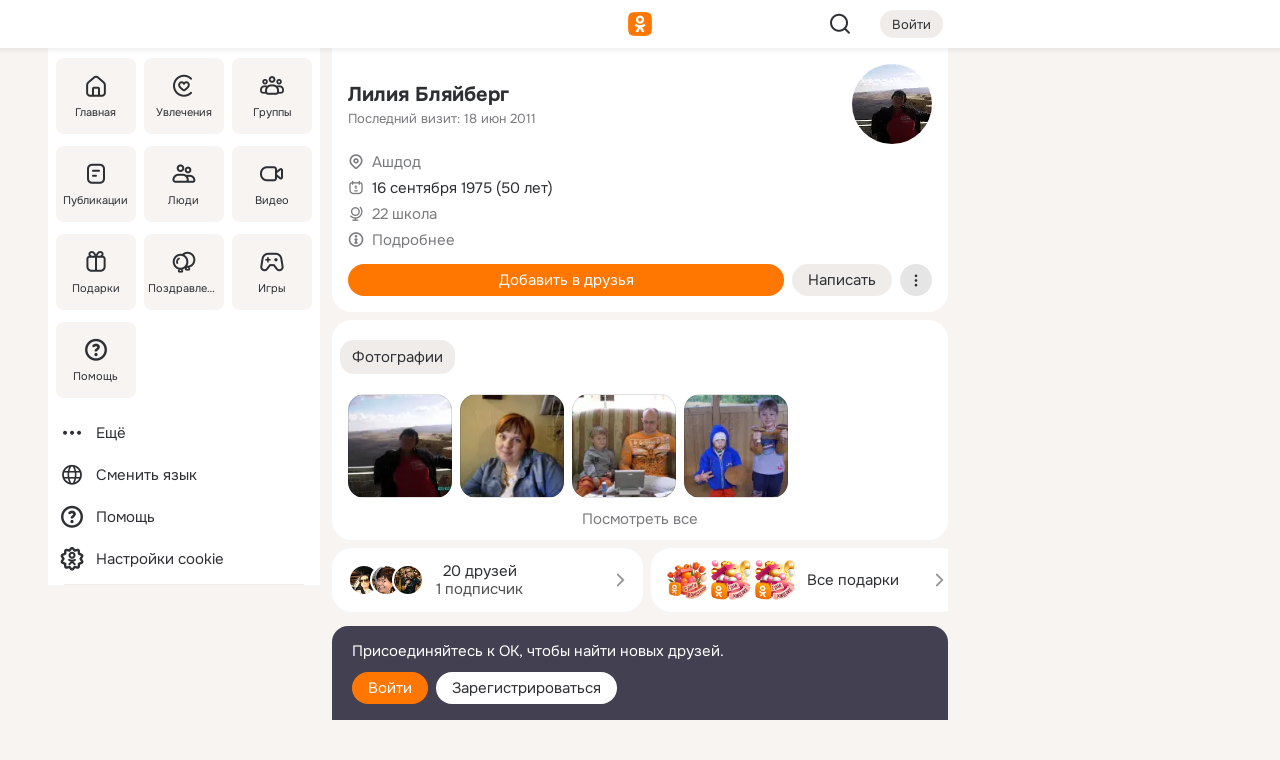

--- FILE ---
content_type: text/html;charset=UTF-8
request_url: https://m.ok.ru/profile/186132652
body_size: 19733
content:
<!DOCTYPE html><html class="v203 no-js st-friendMain sidebar-on ds-colors feed-redesign-2023 complaints-form-v3 vkui vkui--vkIdOk--light vkui-fixed-bg" id="root" lang="ru" data-view="doc" data-func="any"><head><title>Лилия Бляйберг | OK.RU</title>
<meta http-equiv="Content-Type" content="text/html; charset=UTF-8"/><meta name="referrer" content="strict-origin-when-cross-origin"></meta><meta name="title" content="Лилия Бляйберг | OK.RU"></meta><meta name="description" content="Лилия Бляйберг. 50 лет. Место проживания - Ашдод. Общайтесь в - Одноклассники."></meta><meta name="mobile-web-app-capable" content="yes"><link rel="alternate" type="application/atom+xml" href="https://m.ok.ru/atom-feed/hobby"><link rel="alternate" type="application/atom+xml" href="https://m.ok.ru/atom-feed/collection"><link rel="image_src" href="https://i.okcdn.ru/i?r=[base64]"></link><link rel="canonical" href="https://ok.ru/profile/186132652"></link><meta property="og:title" content="Лилия Бляйберг | OK.RU"><meta property="og:description" content="Лилия Бляйберг. 50 лет. Место проживания - Ашдод. Общайтесь в - Одноклассники."><meta property="og:url" content="https://m.ok.ru/profile/186132652"><meta property="og:image" content="https://i.okcdn.ru/i?r=[base64]"><meta property="og:image:url" content="http://i.okcdn.ru/i?r=[base64]"><meta property="og:image:secure_url" content="https://i.okcdn.ru/i?r=[base64]"><meta name="viewport" content="width=device-width,initial-scale=1,maximum-scale=4,interactive-widget=resizes-content" /><link rel="manifest" href="/mres/pwa/manifest.json" crossorigin="use-credentials"></link><script type="application/ld+json">{"@context":"https://schema.org","@graph":[{"@type":"BreadcrumbList","itemListElement":[{"position":1,"@type":"ListItem","item":{"@id":"https://m.ok.ru","name":"Главная"}},{"position":2,"@type":"ListItem","item":{"@id":"https://m.ok.ru/search/profiles","name":"Пользователи"}},{"position":3,"@type":"ListItem","item":{"@id":"https://m.ok.ru/profile/186132652","name":"Лилия Бляйберг"}}]},{"gender":"FEMALE","affiliation":{"@type":"Organization","name":"22 школа"},"@type":"Person","givenName":"Лилия","familyName":"Бляйберг","homeLocation":{"address":{"@type":"PostalAddress","addressLocality":"Ашдод"},"@type":"Place"},"birthDate":"1975.09.16"}]}</script><script>(function(win) {var doc = win.document,dt = '';dt = new Date();doc.cookie = 'TimezoneOffset=' + dt.getTimezoneOffset() + ';path=/';doc.cookie = 'ClientTimeDiff=' + (dt.getTime() - 1770131157309) + ';path=/';})(window);</script><script>(function(win, redirect) {if (win.top.location !== win.location) {win.top.location.href = redirect || win.location.href;}})(this, null);</script><link rel="preload" as="font" href="/mres/font/svg/common/svg-icons.woff?d12ffec1e0a4a01c9776cc90443a200a" crossorigin="anonymous"></link><link href="/mres/batch/js/reactaae1cd15/react-loader.js" rel="prefetch" as="style"></link><link href="/mres/batch/js/reactaae1cd15/vendors.js" rel="prefetch" as="style"></link><link href="/mres/batch/js/reactaae1cd15/core-client.js" rel="prefetch" as="style"></link><script src="/mres/batch/js/healthPage/accbaa14/xray.js"></script><script id="__xray-init__" type="text/javascript">xray.setConfig({
            defaultParams: {
                p: 'odnoklassniki-mobile',
            },
            xrayRadarUrl: 'https://xray.mail.ru'        });

        xray.send('pk-xray-ready');
        //# sourceURL=xray.init.js</script><script src="/mres/batch/js/healthPage/accbaa14/userKeeper.js"></script><script>this.okHead={"clipsFullscreen":{"enabled":true},"reactHydrationErrorComponentList":[],"beacon":"/dk;jsessionid=8212448bda5a28a15f05cde723f4b59d7f82d162fe5a250.5eaa8c7e?st.cmd=clientGenericStat&_prevCmd=friendMain&tkn=4279","debugConfig":["DEVMODE"],"scrollThrottle":200,"xtkn":"","consoleWrapper":true,"staticResourceUrl":"/","tracer":{"appToken":"kk9eFTATuCYmnYVJiGWydVMaLukFoKuW0p5Uue5AWa00","tracerVersion":"2.1.0","mobVersion":"1.1.203","mobVersionHashCode":1901620859,"appVersionPrefix":"prod","nonFatalErrors":["Permissions","check","failed","The","request","is","not","allowed","Fetch","aborted","can","be","found","here","AbortError","NotAllowedError","NotFoundError","error.network","Request","Failed","to","fetch","Load","load"]},"webVitals":{"clsReportsCapacity":3,"consoleLogsEnabled":false,"isAutotestMetaDataSupported":false,"isListenerEnabled":true,"inpReportsCapacity":5,"isConsoleClicksEnabled":false},"webApiUrlReplacements":{"m.ok":"ok","m2.ok":"ok","mobtg.ok":"wtuc.ok","m.bnnapp.com":"bnnapp.com"},"jsReliable":true}</script><script type="text/javascript">   (function(m,e,t,r,i,k,a){m[i]=m[i]||function(){(m[i].a=m[i].a||[]).push(arguments)};   m[i].l=1*new Date();k=e.createElement(t),a=e.getElementsByTagName(t)[0],k.async=1,k.src=r,a.parentNode.insertBefore(k,a)})   (window, document, "script", "https://mc.yandex.ru/metrika/tag.js", "ym");   ym(87663567, "init", {        clickmap:true,        trackLinks:true,        accurateTrackBounce:true   });</script><noscript><div><img src="https://mc.yandex.ru/watch/87663567" style="position:absolute; left:-9999px;" alt="" /></div></noscript><link rel="stylesheet" type="text/css" href="/mres/css/base-button-BPQMROgV.css" />
<link href="/mres/css/reset-CGlH4YYT.css" type="text/css" rel="stylesheet"/>
<link href="/mres/css/text-icon-DmvEZ7a1.css" type="text/css" rel="stylesheet"/>
<link href="/mres/css/mobile-main-CKFGGO9r.css" type="text/css" rel="stylesheet"/>
<link href="/mres/css/grids-DjQEmj9w.css" type="text/css" rel="stylesheet"/>
<link href="/mres/css/payment-DyVadPr8.css" type="text/css" rel="stylesheet"/>
<link href="/mres/css/ds-colors-Cyazo0Br.css" type="text/css" rel="stylesheet"/>
<link href="/mres/react/toast-manager_dcc20320.css" type="text/css" rel="stylesheet"/>
<link href="/mres/react/clips-fullscreen_fca0546d.css" type="text/css" rel="stylesheet"/><link rel="stylesheet" type="text/css" href="/mres/css/toolbar-CYlwmatI.css" /><link rel="stylesheet" type="text/css" href="/mres/css/sidebar-CdTqNZIH.css" /><link rel="stylesheet" type="text/css" href="/mres/css/hobby-BDN-3sXb.css" /><link rel="stylesheet" type="text/css" href="/mres/css/gift-card-nvj18xNA.css" /><link rel="stylesheet" type="text/css" href="/mres/css/invite-banner-CSY9zDhK.css" /><link rel="stylesheet" type="text/css" href="/mres/css/buttons-set-DEZnQMko.css" /><link rel="stylesheet" type="text/css" href="/mres/css/rtterms-banner-BSKVRrCX.css" /><link rel="stylesheet" type="text/css" href="/mres/css/reactions-panel-GCl0FsaS.css" /><link rel="stylesheet" type="text/css" href="/mres/css/input-text-DnkQboEs.css" /><link rel="stylesheet" type="text/css" href="/mres/css/field-elements-iB1Q1i-h.css" />
<link href="/mres/css/mobile-sm-BQE7t3eI.css" type="text/css" rel="stylesheet"/><link rel="shortcut icon" href="/favicon_32.ico" type="image/x-icon"></link><link sizes="16x16" rel="icon" href="/mres/img/s/ico-redesign/ok_logo_16.png" type="image/png"></link><link sizes="32x32" rel="icon" href="/mres/img/s/ico-redesign/ok_logo_32.png" type="image/png"></link><link sizes="42x42" rel="icon" href="/mres/img/s/ico-redesign/ok_logo_42.png" type="image/png"></link><link sizes="180x180" rel="apple-touch-icon" href="/mres/img/s/ico-redesign/ok_logo_180.png"></link><link size="192x192" rel="icon" href="//mres/img/browser-theme/oklogo.png"></link>

<style>




.donate-portlet_card-item_avatar .avatar_empty .fi:before {margin-left:0}
.and .donate-portlet_card-item_avatar .avatar_empty .fi:not(.__svg):before {margin-bottom:-.25em}
.o .toolbar_widgets-w {display: none}




@media (max-width: 479px) {
.daily-reward-portlet_ruby1_img {width: 41px !important}
.daily-reward-portlet_ruby2_img {width: 120px !important}
.daily-reward-portlet_star1_img {width: 40px !important}
.daily-reward-portlet_pipe1_img {width: 96px !important}
}

.game-frame_videoadv .app-video_mute_lk, .game-frame_videoadv .app-video_label {color: #ffffff}
.app-video video {
    position: relative !important;
}
.featured-app-banner {
    padding-bottom: 111.11%;
}

.app-video {
  height: 100%;
}
.app-video .video {
   width: 100%;
   height: auto;
   z-index: 10;
}

.game-frame_videoadv .app-video_mute {
  max-height: 18px;
  top: 12px;
  padding: 10px 12px 10px 16px;app-dating_header
  font-family: Roboto;
  font-style: normal;
  font-weight: 400;
  font-size: 14px;
  line-height: 18px;
}

.game-campaign_action-text {
  color: #C0C0C0 !important;
}

.game-campaign_action {
  background: rgba(46,47,51,0.878);
}

.game-campaign_action-close-icon {
  background-color: #fff
}

.app-video_label {
    display: none;
}

#game_adblock_item {
   box-shadow: unset !important;
}

.dark-theme .app-dating_header {
   background: #392C1D;
}

.dark-theme .app-dating_header-title {
   color: #FFF;
}

.dark-theme .app-dating_header-description {
   color: #C0C0C0;
}


.music_album_lst.__alone.__album-redesign .music_album_i{height:auto} .music_album_lst.__alone.__album-redesign .music_album_cnt{height:auto}

.friend-card_send-present-button-text{vertical-align:baseline;}


.topic-user-event_img-wrapper .topic-user-event_text-over-img{ font-size: 26px;}


.congrats-quiz_question_button {display:none;}
form .congrats-quiz_question_button {display:inline-block;}


.tabs.__sticky__jp0tq { top: 0px; z-index: 149; }


.gift-section.__easter-gifts-section:before{background-image:url(//i.okcdn.ru/i?r=ADFduA860z-u_sNvOqUG3iXGt7zq6qhKGdjmLyzqT-kkqHh6acO4zb9wjCXoquMmhNY);display:block;content:'';height:80px;background-size:auto 80px;background-position:center center;background-repeat:no-repeat;background-color:#0B7ADB;}
.gift-section.__easter-gifts-section .title{display:none}
.gift-section.__easter-gifts-section+.gifts_ul{background-color:#e4effa;}


.help-faq-payload-block img {width: 100%;}


.gift-section.__teacher-bg-promo .title {display:none;}
.gift-section.__teacher-bg-promo .gifts_ul .it {border:none;}
.gift-section.__teacher-bg-promo+.gifts_ul {padding:0 12px;background-color:rgba(255, 136, 0, 0.12);}
.gift-section.__teacher-bg-promo .l.gifts_ul.grid:last-child {margin-bottom:0;}
.gift-section.__teacher-bg-promo::before {content:'';display:block;background-image:url(https://i.okcdn.ru/i?r=ADFduA860z-u_sNvOqUG3iXGkfGOOSqvoR8erOT-lbj1E3h6acO4zb9wjCXoquMmhNY);background-size:cover;height:80px;background-position-x:center;background-color:#FF8800;background-repeat:no-repeat;}
@media (-webkit-min-device-pixel-ratio:1.5),(min-resolution:120dpi),(min-resolution:1.5dppx){.gift-section.__teacher-bg-promo::before {background-image:url(https://i.okcdn.ru/i?r=ADFduA860z-u_sNvOqUG3iXGjt9Fwc2LE0kTSU7FOYeEx3h6acO4zb9wjCXoquMmhNY);}}
@media (min-device-width: 375px){.gift-section.__teacher-bg-promo::before {background-size:contain;}}

.gift-card.__free-for-ad .gift-price_text,
.gift-card.__free-for-ad .gift-price_icon,
.gift-card.__free-for-ad-live .gift-price_text,
.gift-card.__free-for-ad-live .gift-price_icon {background-color: #e0f2ff !important;}


.dark-theme .search-additional-components,
.dark-theme .search.__rounded-field .query-completions.search-chips {border-bottom-color: #202020;}
.search.__rounded-field + #searchableListContent.__show-results .item.help-faq-subsection-item:first-child {border-top: none;}
#root .search.__rounded-field .input-text.__search.__voice-enabled .input-text_icons,
#root .search.__rounded-field .input-text.__search.__voice-enabled.__active .input-text_icons.__left {width: 36px;}
#root .search.__rounded-field .input-text.__search.__voice-enabled.__active .input-text_icons {width: 72px;}
#sidebar-userSettingsMain {z-index: 2;}
.and.hobby-show-landing .portal-container[data-logloc="hobbyShowLanding"] .vdo.tbcont, .ios.hobby-show-landing .portal-container[data-logloc="hobbyShowLanding"] .vdo.tbcont {background: url('https://st.okcdn.ru/static/pro3/1-0-104/_storage/i/landings/hobby_show_mob.jpg') no-repeat; background-size: cover;}
.desktop.hobby-show-landing .portal-container[data-logloc="hobbyShowLanding"] .vdo.tbcont {background: url('https://st.okcdn.ru/static/pro3/1-0-104/_storage/i/landings/hobby_show_desktop.jpg') no-repeat; background-size: cover;}
.hobby-show-landing .portal-container[data-logloc="hobbyShowLanding"] .vdo.thumb {opacity: 0;}
.n .wrapper.agreement,.n.guest .wrapper #head,.n.guest .wrapper #content,.n.guest .wrapper #footer {max-width:630px}
.block.__boxed.greeting-block {padding: 16px;}

.bottom-sheet-description_description-content.__expand {-webkit-line-clamp: 1000;}


#geo-page-main.viewport_content {overflow: visible}



.daily-photo-slider-card_media_holder .common-avatar.photo_img + .common-avatar.photo_img {display: none}


.feed-header-content_action-wrap {z-index: 9;}
.feed-header-content .feed-header-content_item .grp,
.feed-header-content .feed-header-content_item .usr { text-wrap: nowrap; }
.promo-avatar-content_header { width: auto; }

.feed-header-content_line.__owner .usr,
.feed-header-content_line.__owner .grp { display: inline-block; }
.feed-header-content_line .usr,
.feed-header-content_line .grp { display: inline; }



.dark-theme ul.hobby20_navigation.__collapsed.__wide.__multiline a:first-child .hobby20_navigation_content {
    color: #ffffff !important;
}



.ds-colors .np_photoBox_back {
	background-color: #000;
}

.ds-colors .widget-list_infos .ecnt {
    color: var(--color_main);
}

.music-track .music-track_artist {
    display: flex;
    align-items: center;
    flex-wrap: nowrap;
}

.guest .musc_controls.musc_info_wrapper {
    vertical-align: middle;
}

.guest .tracks_i {
    display: flex;
    align-items: center;
    flex-wrap: nowrap;
}

.music_album_explicit-label {
	margin-top: 0;
    color: var(--dynamic-text-and-icons-base-tertiary);
}


.np_photoBox.__redesign2023 .quick-photo-comment_container .widget-list_actions .widget-list_i .ic-react.ny2025-react + .widget_action.__active:not(.__super-react) {
    background-color: rgba(0,153,255, 0.12) !important;
}


</style>

<script>document.documentElement.className=(document.documentElement.className||'').replace(/(^|\s)no-js(?=$|\s)/g,'$1js')</script><script src="/mres/batch/js/head/f4d757e/head.js"></script><script src="/mres/default/js/jsChallengeBgReq.js" defer="true"></script><script src="/mres/default/js/web-vitals.js"></script><script>OK.launchServices('',[{"service":"deviceCaps","age":31536000},{"service":"doublePostPrevention","disableAfterSubmit":true,"postDelay":3000},{"targetBlankEnabled":true,"log":false,"service":"initClickPixels"}])</script><script src="/mres/default/js/tracerForHead-2.1.0.js" defer="true"></script><script src="https://top-fwz1.mail.ru/js/code.js" defer="true"></script><script src="https://privacy-cs.mail.ru/static/sync-loader.js" defer="true"></script><script type="text/javascript">window.inline_resources = {};
window.inline_resources.pts={};
window.inline_resources.pts['clips']={"cancel":"Отменить","clipUnavailable":"Упс, клип недоступен","$Hash$":"3845777514496","abortDislike":"Отменить поставленный дизлайк","clipUnavailableReasonDeletedOrHidden":"Возможно, клип удалён, или владелец скрыл его","subscribe":"Подписаться","loadError":"Не удалось загрузить клип","refresh":"Обновить","setDislikeOnClip":"Поставить дизлайк на клип","setLikeOnClip":"Поставить класс на клип","loadErrorSuggest":"Попробуйте обновить его","closeClipsLayer":"Закрыть клипы","clipReshared":"Вы поделились клипом в своём профиле","linkCopied":"Ссылка скопирована в буфер обмена","inOK":"в ОК","subscribed":"Вы подписались на автора","reshareNow":"Поделиться сейчас","report":"Пожаловаться","copyLiknk":"Копировать ссылку","disliked":"Похожие клипы будут показываться реже","clip":"Клип"};
</script>
</head><body class="desktop guest n noscroll search-in-discovery fixed-sidebar-view three-columns blocked-open-sidebar fixed round-avatars full-height two-columns-layout toolbar-fixed widget-redesign float-sidebar js-dialog-redesign mob-detect-on-web topic-link-redesign redesign-logo slider-to-collage feed-blocks-rounded input-fz-inc __profile-card"><div class="js-call" data-services="toastManager"></div><toast-manager data-css="toast-manager_dcc20320.css" server-rendering="true" data-bundle-name="toast-manager" data-attrs-types="{}" class="h-mod toast-manager js-call react-tag" data-module="react-loader" data-react="toast-manager_fb71c0f1.js" data-react-base-url="/mres/react/" data-view=" reactLoader"><template style="display:none"></template><div><section aria-label="Notifications alt+T" tabindex="-1" aria-live="polite" aria-relevant="additions text" aria-atomic="false"></section></div></toast-manager><noscript class="reset-js"><img height="1" width="1" src="/dk;jsessionid=8212448bda5a28a15f05cde723f4b59d7f82d162fe5a250.5eaa8c7e?st.cmd=resetJsKookies&amp;tkn=5922&amp;_prevCmd=friendMain" alt=""></noscript><script>var w=window,$pgx=w.pageCtx=w.pageCtx||{};$pgx.staticResourceUrl="/";OK.loader.alias({'common-js':'/mres/batch/js/common/bd7ed370/common.js'});OK.loader.use('common-js');</script><script>var _tmr = window._tmr || (window._tmr = []);_tmr.push({id: 1963260,type: "pageView",start: (new Date).getTime(),timespent: true});</script><script src="/mres/batch/js/healthPage/accbaa14/coreKeeper.js"></script><script id="__core-keeper-init__" type="text/javascript">window.coreKeeper && window.coreKeeper.init({
  timespent: {
    login: 0  }
});
//# sourceURL=core-keeper-init.js</script><div id="container"><div id="wrapper" class="wrapper guest portal "><div aria-hidden="true" class="error-notification-w"><div class="error-notification"><span class="fi ic-alert-circle-16 ic16"><span class="ic_tx error-notification_txt">Произошла проблема с интернетом</span></span></div></div><div class="toolbar-w"><nav aria-label="Тулбар" id="head" class="ntfb2 toolbar __three-col-toolbar"><div class="toolbar_actions-w toolbar_inner"><ul id="toolbar-actions" data-log-click="{&quot;stateParams&quot;:&quot;{\&quot;stateId\&quot;:\&quot;friendMain\&quot;,\&quot;st-prm_friendId\&quot;:\&quot;186132652\&quot;}&quot;,&quot;signInLayerContainer&quot;:&quot;anonym.toolbar&quot;,&quot;registrationContainer&quot;:&quot;anonym.home_login.friend&quot;}" class="toolbar_actions highlight-block-color-list"><li class="toolbar_actions-i"><div id="sidebar-opener" class="portal-sidebar-button" data-log-click="{&quot;target&quot;:&quot;menu&quot;}" data-func="openSidebar" title="Открыть боковое меню" aria-label="Открыть боковое меню"><img class="sidebar-menu-icon toolbar_actions-i_inner" src="/mres/img/t.gif" alt="" aria-hidden="true"></div></li><li class="toolbar_actions-i"><a id="lgo" data-log-click="[{&quot;target&quot;:&quot;anonym-logo_tap&quot;},{&quot;target&quot;:&quot;logo&quot;}]" class="portal-logo highlight-block-color js-href" data-href="/dk;jsessionid=8212448bda5a28a15f05cde723f4b59d7f82d162fe5a250.5eaa8c7e?bk=LoginForHref&amp;st.cmd=loginForHref&amp;st.redirect=%252Fprofile%252F186132652&amp;_prevCmd=friendMain&amp;tkn=3180&amp;spl=1&amp;spl=1" href="/"><img class="ticLgo tics portal-logo_img" src="/mres/img/t.gif" alt="" aria-hidden="true"><span class="logo_text __home">одноклассники</span></a></li><li class="toolbar_actions-i"><div class="base-button __plain   __modern __without-text __has-icon ic24 portal-search base-button __plain __modern __without-text __has-icon ic24 __margin" data-log-click="{&quot;searchLocation&quot;:&quot;ANON_GLOBAL_SEARCH&quot;,&quot;target&quot;:&quot;SEARCH_INPUT&quot;}"><a class="base-button_target" data-log-click="{&quot;target&quot;:&quot;search&quot;}" href="/dk;jsessionid=8212448bda5a28a15f05cde723f4b59d7f82d162fe5a250.5eaa8c7e?st.cmd=anonymUsersAllSearch&amp;tkn=9706&amp;_prevCmd=friendMain"></a><div class="base-button_bg"></div><div aria-hidden="true" class="base-button_content"><span class="fi ic-search-24 base-button_content_icon __empty ic24"></span></div></div><div class="portal-login-button"><div class="base-button __default __small __modern" data-log-click="{&quot;target&quot;:&quot;login&quot;}"><a class="base-button_target" id="head_login_btn" href="/dk;jsessionid=8212448bda5a28a15f05cde723f4b59d7f82d162fe5a250.5eaa8c7e?bk=LoginForHref&amp;st.cmd=loginForHref&amp;st.redirect=%252Fprofile%252F186132652&amp;_prevCmd=friendMain&amp;tkn=4263&amp;spl=1&amp;spl=1">Войти</a><div class="base-button_bg"></div><div aria-hidden="true" class="base-button_content"><div class="base-button_content_text">Войти</div></div></div></div></li></ul></div></nav><div id="toolbarProgress" class="toolbar-progress"></div></div><script>if((window.OK||(OK={})).initToolbar) OK.initToolbar(); else OK.isInitToolbarActive = true;</script><div class="two-columns-layout-content"><aside aria-labelledby="l-sidebar_header_title" data-log-click="{&quot;registrationContainer&quot;:&quot;anonymMenu&quot;}" data-state="-827334" id="the-sidebar" class="l-sidebar __column __fixed-view __full-device-height"><nav class="l-sidebar_cnt __guest"><div class="l-sidebar_header"><a role="button" data-func="toggleSidebar" title="Закрыть меню" class="l-sidebar_link l-sidebar_close highlight-block-color" aria-label="Закрыть меню"><span class="fi ic-close-24 __empty ic24"></span></a><div id="l-sidebar_header_title" class="l-sidebar_header_title">Меню</div><a class="l-sidebar_header_search l-sidebar_link highlight-block-color js-to-global-search" data-log-click="{&quot;searchLocation&quot;:&quot;ANON_GLOBAL_SEARCH&quot;,&quot;target&quot;:&quot;SEARCH_INPUT&quot;}" data-func="goToGlobalSearch" data-endpoint="/dk;jsessionid=8212448bda5a28a15f05cde723f4b59d7f82d162fe5a250.5eaa8c7e?st.cmd=anonymUsersAllSearch&amp;tkn=574&amp;_prevCmd=friendMain" title="Искать на сайте" aria-label="Искать на сайте"><span class="fi ic-search-24 __empty ic24"></span></a></div><ul class="l-sidebar_lst __grid __main"><li class="l-sidebar_top_i" id="sidebar-main"><a class="l-sidebar_link js-href" data-href="/cdk/st.cmd/main/st.mfi/186132652/_prevCmd/friendMain/tkn/225;jsessionid=8212448bda5a28a15f05cde723f4b59d7f82d162fe5a250.5eaa8c7e?spl=1&amp;_aid=leftMenuClick" data-log-click="{&quot;target&quot;:&quot;userMain&quot;}" href="/" aria-label="Главная"><div class="l-sidebar_grid-bg fi ic-home-24"><span aria-hidden="true" class="fi_tx">Главная</span></div></a></li><li class="l-sidebar_top_i" id="sidebar-hobby20"><a class="l-sidebar_link js-href" data-href="/hobby;jsessionid=8212448bda5a28a15f05cde723f4b59d7f82d162fe5a250.5eaa8c7e?_aid=leftMenuClick" data-log-click="{&quot;target&quot;:&quot;hobbies&quot;}" href="/hobby" aria-label="Увлечения"><div class="l-sidebar_grid-bg fi ic-hobbies-24"><span aria-hidden="true" class="fi_tx">Увлечения</span></div></a></li><li class="l-sidebar_top_i" id=""><a class="l-sidebar_link js-href" data-href="/groups/;jsessionid=8212448bda5a28a15f05cde723f4b59d7f82d162fe5a250.5eaa8c7e?spl=1" data-log-click="{&quot;target&quot;:&quot;userAltGroup&quot;}" href="/groups" aria-label="Группы"><div class="l-sidebar_grid-bg fi ic-users-3-24"><span aria-hidden="true" class="fi_tx">Группы</span></div></a></li><li class="l-sidebar_top_i" id=""><a class="l-sidebar_link js-href" data-href="/search/content/;jsessionid=8212448bda5a28a15f05cde723f4b59d7f82d162fe5a250.5eaa8c7e?spl=1" data-log-click="{&quot;target&quot;:&quot;contentSearch&quot;}" href="/search/content" aria-label="Публикации"><div class="l-sidebar_grid-bg fi ic-feed-24"><span aria-hidden="true" class="fi_tx">Публикации</span></div></a></li><li class="l-sidebar_top_i" id=""><a class="l-sidebar_link js-href" data-href="/search/profiles/;jsessionid=8212448bda5a28a15f05cde723f4b59d7f82d162fe5a250.5eaa8c7e?spl=1" data-log-click="{&quot;target&quot;:&quot;anonym.userSearch&quot;}" href="/search/profiles" aria-label="Люди"><div class="l-sidebar_grid-bg fi ic-users-24"><span aria-hidden="true" class="fi_tx">Люди</span></div></a></li><li class="l-sidebar_top_i" id="sidebar-userMovies"><a class="l-sidebar_link js-href" data-href="/dk;jsessionid=8212448bda5a28a15f05cde723f4b59d7f82d162fe5a250.5eaa8c7e?st.cmd=userMovies&amp;_prevCmd=friendMain&amp;tkn=7801&amp;spl=1&amp;_aid=leftMenuClick" data-log-click="{&quot;target&quot;:&quot;video&quot;}" href="/video" aria-label="Видео"><div class="l-sidebar_grid-bg fi ic-videocam-24"><span aria-hidden="true" class="fi_tx">Видео</span></div></a></li><li class="l-sidebar_top_i" id=""><a class="l-sidebar_link js-href" data-href="/gifts/;jsessionid=8212448bda5a28a15f05cde723f4b59d7f82d162fe5a250.5eaa8c7e?spl=1" data-log-click="{&quot;target&quot;:&quot;giftsFront&quot;}" href="/gifts" aria-label="Подарки"><div class="l-sidebar_grid-bg fi ic-gift-24"><span aria-hidden="true" class="fi_tx">Подарки</span></div></a></li><li class="l-sidebar_top_i" id=""><a class="l-sidebar_link js-href" data-href="/pozdravleniya;jsessionid=8212448bda5a28a15f05cde723f4b59d7f82d162fe5a250.5eaa8c7e" data-log-click="{&quot;target&quot;:&quot;congrats&quot;}" href="/pozdravleniya" aria-label="Поздравления"><div class="l-sidebar_grid-bg fi ic-balloons-24"><span aria-hidden="true" class="fi_tx">Поздравления</span></div></a></li><li class="l-sidebar_top_i" id=""><a class="l-sidebar_link js-href" data-href="/games/;jsessionid=8212448bda5a28a15f05cde723f4b59d7f82d162fe5a250.5eaa8c7e?spl=1" data-log-click="{&quot;target&quot;:&quot;appsShowcaseHD&quot;}" href="/games" aria-label="Игры"><div class="l-sidebar_grid-bg fi ic-games-24"><span aria-hidden="true" class="fi_tx">Игры</span></div></a></li><li class="l-sidebar_top_i" id=""><a class="l-sidebar_link js-href" data-href="/help/;jsessionid=8212448bda5a28a15f05cde723f4b59d7f82d162fe5a250.5eaa8c7e?spl=1" data-log-click="{&quot;target&quot;:&quot;help&quot;}" href="/help" aria-label="Помощь"><div class="l-sidebar_grid-bg fi ic-help-circle-16"><span aria-hidden="true" class="fi_tx">Помощь</span></div></a></li></ul><ul class="l-sidebar_lst __flat __secondary __bottom highlight-block-color-list"><li class="l-sidebar_i" id="sidebar-moreOKSocialsLinks"><a class="l-sidebar_link fi ic-more-24" href="/dk;jsessionid=8212448bda5a28a15f05cde723f4b59d7f82d162fe5a250.5eaa8c7e?st.cmd=moreOKSocialsLinks&amp;_prevCmd=friendMain&amp;tkn=1402&amp;spl=1&amp;_aid=leftMenuClick" aria-label="Ещё"><span aria-hidden="true" class="fi_tx">Ещё</span></a></li><li class="l-sidebar_i" id=""><a class="l-sidebar_link fi ic-web-24" href="/dk;jsessionid=8212448bda5a28a15f05cde723f4b59d7f82d162fe5a250.5eaa8c7e?st.cmd=langSelector&amp;spl=1" aria-label="Сменить язык"><span aria-hidden="true" class="fi_tx">Сменить язык</span></a></li><li class="l-sidebar_i" id=""><a class="l-sidebar_link fi ic-help-circle-16 js-href" data-href="/help/;jsessionid=8212448bda5a28a15f05cde723f4b59d7f82d162fe5a250.5eaa8c7e?spl=1" href="/help" aria-label="Помощь"><span aria-hidden="true" class="fi_tx">Помощь</span></a></li><li class="l-sidebar_i" id="sidebar-userSettingsCookiePolicy"><a class="l-sidebar_link fi ic-ok-star-16" href="/dk;jsessionid=8212448bda5a28a15f05cde723f4b59d7f82d162fe5a250.5eaa8c7e?st.cmd=userSettingsCookiePolicy&amp;st.rtu=%2Fdk%3Bjsessionid%3D8212448bda5a28a15f05cde723f4b59d7f82d162fe5a250.5eaa8c7e%3Fst.cmd%3DfriendMain%26st.friendId%3D186132652%26st.frwd%3Doff%26st.page%3D1%26_prevCmd%3DfriendMain%26tkn%3D3780&amp;st.src=userMain&amp;_prevCmd=friendMain&amp;tkn=7043&amp;spl=1&amp;_aid=leftMenuClick" aria-label="Настройки cookie "><span aria-hidden="true" class="fi_tx">Настройки cookie </span></a></li></ul></nav></aside><script>OK.initializeSidebar({"isFixedView":true,"isAnimateEnabled":true,"isSwipeEnabled":false});</script><div id="promoBanner"></div><div id="boxPage" data-logloc="friendMain" class="portal-container"><div id="content"><div data-log-click="{&quot;target&quot;:&quot;anonym-profile-v3&quot;}" class="profile-page js-profile-page"><div class="profile-wrapper"><div class="profile-card"><div class="profile-card_main-content"><div class="profile-card_main-content_tx"><span class="icons-set  "><span class="ic-set_tx "><h1 class="name-header-markup"><a class="" itemprop="name" href="/dk;jsessionid=8212448bda5a28a15f05cde723f4b59d7f82d162fe5a250.5eaa8c7e?st.cmd=friendInfo&amp;st.friendId=186132652&amp;_prevCmd=friendMain&amp;tkn=3112">Лилия Бляйберг</a></h1></span><span class="user-profile-badges"></span></span><h2 class="profile-card_main-content_last-activity"><span class="profile-card_info-tx_about_descr">Последний визит: 18 июн 2011</span></h2></div><div class="sz80 common-avatar __compact-ol profile-card_main-content_avatar" data-log-click="{&quot;target&quot;:&quot;avatar&quot;}"><a class="u-ava sz80 " href="/dk;jsessionid=8212448bda5a28a15f05cde723f4b59d7f82d162fe5a250.5eaa8c7e?st.cmd=friendPhoto&amp;st.nav=off&amp;st.friendId=186132652&amp;st.rUrl=%2Fdk%3Bjsessionid%3D8212448bda5a28a15f05cde723f4b59d7f82d162fe5a250.5eaa8c7e%3Fst.cmd%3DfriendMain%26amp%3Bst.friendId%3D186132652%26amp%3Bst.frwd%3Doff%26amp%3Bst.page%3D1%26amp%3B_prevCmd%3DfriendMain%26amp%3Btkn%3D8263&amp;st.phoId=201442230956&amp;_prevCmd=friendMain&amp;tkn=7052"><img class="u-ava_img sz80 " src="https://i.okcdn.ru/i?r=[base64]" alt="" itemprop="image"></a></div></div><ul class="profile-card_info"><li class="profile-card_info_item"><span class="fi ic-location-16 ic16"><span class="ic_tx" data-log-click="{&quot;target&quot;:&quot;info_location&quot;}"><a href="/dk;jsessionid=8212448bda5a28a15f05cde723f4b59d7f82d162fe5a250.5eaa8c7e?st.cmd=usersOnline&amp;st.city=%D0%90%D1%88%D0%B4%D0%BE%D0%B4&amp;st.ageFrom=14&amp;st.genders=2&amp;st.ageTo=90&amp;_prevCmd=friendMain&amp;tkn=4481" class="profile-card_info_item_tx">Ашдод</a></span></span></li><li class="profile-card_info_item"><span class="fi ic-calendar-24 ic16"><span class="ic_tx">16 сентября 1975 (50 лет)</span></span></li><li class="profile-card_info_item"><span class="fi ic-globe-16 ic16"><span class="ic_tx" data-log-click="{&quot;target&quot;:&quot;info_community&quot;}"><a href="/dk;jsessionid=8212448bda5a28a15f05cde723f4b59d7f82d162fe5a250.5eaa8c7e?st.cmd=communityMain&amp;st.groupId=6120588302&amp;_prevCmd=friendMain&amp;tkn=267&amp;_aid=nfrProfCommun" class="profile-card_info_item_tx">22 школа</a></span></span></li><li class="profile-card_info_item"><span class="fi ic-info-circle-16 ic16"><span class="ic_tx" data-log-click="{&quot;target&quot;:&quot;info_more&quot;}"><button data-href="/dk;jsessionid=8212448bda5a28a15f05cde723f4b59d7f82d162fe5a250.5eaa8c7e?st.cmd=friendInfo&amp;st.friendId=186132652&amp;_prevCmd=friendMain&amp;tkn=7203&amp;_aid=nfrProfMore" class="profile-card_info_item_tx action-button __inline" type="button">Подробнее</button></span></span></li></ul><div class="profile-card_buttons"><div class="base-button __accept   __modern profile-card_buttons_item __full-width"><input class="base-button_target action-base-button" data-log-click="{&quot;target&quot;:&quot;join&quot;}" data-href="/dk;jsessionid=8212448bda5a28a15f05cde723f4b59d7f82d162fe5a250.5eaa8c7e?bk=LoginForHref&amp;st.cmd=loginForHref&amp;st.redirect=%252Fdk%253Bjsessionid%253D8212448bda5a28a15f05cde723f4b59d7f82d162fe5a250.5eaa8c7e%253Fst.cmd%253DfriendMain%2526st.friendId%253D186132652%2526_prevCmd%253DfriendMain%2526tkn%253D282&amp;_prevCmd=friendMain&amp;tkn=4267" value="Добавить в друзья" type="button"><div class="base-button_bg"></div><div aria-hidden="true" class="base-button_content"><div class="base-button_content_text">Добавить в друзья</div></div></div><div class="base-button __default   __modern profile-card_buttons_item"><input class="base-button_target action-base-button" data-log-click="{&quot;target&quot;:&quot;send_message&quot;}" data-href="/dk;jsessionid=8212448bda5a28a15f05cde723f4b59d7f82d162fe5a250.5eaa8c7e?st.cmd=userChat&amp;st.convId=PRIVATE_186132652&amp;st.grp=off&amp;st.edit=off&amp;st.rpl=off&amp;_prevCmd=friendMain&amp;tkn=4869&amp;_aid=profMsg#lst" value="Написать" type="button"><div class="base-button_bg"></div><div aria-hidden="true" class="base-button_content"><div class="base-button_content_text">Написать</div></div></div><button data-func="showBottomMenu" class="profile-card_buttons_item __more" data-bmenu-title="Лилия Бляйберг" data-bmenu-json="{&quot;items&quot;:[{&quot;iconClass&quot;:&quot;fi ic-gift-24&quot;,&quot;href&quot;:&quot;/dk;jsessionid=8212448bda5a28a15f05cde723f4b59d7f82d162fe5a250.5eaa8c7e?st.cmd=selectPresent\u0026amp;st.or=f9LHodD0cOIfe1Imknf-1L-yTlkVhfC4uFkcjRYFRxADaZGgjgBsBL7-j1miZdQZLm_iMDFsE7QlHQ\u0026amp;st.friendId=186132652\u0026amp;_prevCmd=friendMain\u0026amp;tkn=9127\u0026amp;_aid=profGift&quot;,&quot;text&quot;:&quot;Сделать подарок&quot;,&quot;logTarget&quot;:&quot;send_present&quot;,&quot;isButton&quot;:true},{&quot;iconClass&quot;:&quot;fi ic-follow-16&quot;,&quot;href&quot;:&quot;/dk;jsessionid=8212448bda5a28a15f05cde723f4b59d7f82d162fe5a250.5eaa8c7e?st.cmd=friendSubscriptions\u0026amp;st.rtu=%2Fdk%3Bjsessionid%3D8212448bda5a28a15f05cde723f4b59d7f82d162fe5a250.5eaa8c7e%3Fst.cmd%3DfriendMain%26st.friendId%3D186132652%26st.frwd%3Doff%26st.page%3D1%26_prevCmd%3DfriendMain%26tkn%3D5519\u0026amp;st.friendId=186132652\u0026amp;_prevCmd=friendMain\u0026amp;tkn=5389#js-dlg&quot;,&quot;text&quot;:&quot;Настройки подписки&quot;,&quot;logTarget&quot;:&quot;manage_subscriptions&quot;,&quot;isButton&quot;:true},{&quot;iconClass&quot;:&quot;fi ic-phone-24&quot;,&quot;href&quot;:&quot;/dk;jsessionid=8212448bda5a28a15f05cde723f4b59d7f82d162fe5a250.5eaa8c7e?st.cmd=friendCallOkLink\u0026amp;st.rtu=%2Fdk%3Bjsessionid%3D8212448bda5a28a15f05cde723f4b59d7f82d162fe5a250.5eaa8c7e%3Fst.cmd%3DfriendMain%26st.friendId%3D186132652%26st.frwd%3Doff%26st.page%3D1%26_prevCmd%3DfriendMain%26tkn%3D6484\u0026amp;st.friendId=186132652\u0026amp;_prevCmd=friendMain\u0026amp;tkn=9126#js-dlg&quot;,&quot;text&quot;:&quot;Позвонить&quot;,&quot;logTarget&quot;:&quot;call&quot;,&quot;isButton&quot;:true},{&quot;iconClass&quot;:&quot;fi ic-users-3-24&quot;,&quot;href&quot;:&quot;/dk;jsessionid=8212448bda5a28a15f05cde723f4b59d7f82d162fe5a250.5eaa8c7e?st.cmd=altGroupSelectGroupToAdd\u0026amp;st.friendId=186132652\u0026amp;st.frwd=off\u0026amp;st.page=1\u0026amp;_prevCmd=friendMain\u0026amp;tkn=3394&quot;,&quot;text&quot;:&quot;Пригласить в группу&quot;,&quot;logTarget&quot;:&quot;add_to_group&quot;,&quot;isButton&quot;:true},{&quot;iconClass&quot;:&quot;fi ic-info-circle-24&quot;,&quot;href&quot;:&quot;/dk;jsessionid=8212448bda5a28a15f05cde723f4b59d7f82d162fe5a250.5eaa8c7e?st.cmd=friendComplain\u0026amp;st.friendId=186132652\u0026amp;st.frwd=off\u0026amp;st.page=1\u0026amp;_prevCmd=friendMain\u0026amp;tkn=9209#js-dlg&quot;,&quot;text&quot;:&quot;Пожаловаться&quot;,&quot;logTarget&quot;:&quot;complain&quot;,&quot;isButton&quot;:true},{&quot;iconClass&quot;:&quot;fi ic-block-24&quot;,&quot;href&quot;:&quot;/dk;jsessionid=8212448bda5a28a15f05cde723f4b59d7f82d162fe5a250.5eaa8c7e?st.cmd=friendBlockUserV2\u0026amp;st.bloc=PROFILE\u0026amp;st.rtu=%2Fdk%3Bjsessionid%3D8212448bda5a28a15f05cde723f4b59d7f82d162fe5a250.5eaa8c7e%3Fst.cmd%3DfriendMain%26st.friendId%3D186132652%26st.frwd%3Doff%26st.page%3D1%26_prevCmd%3DfriendMain%26tkn%3D9215\u0026amp;st.bId=186132652\u0026amp;_prevCmd=friendMain\u0026amp;tkn=7107&quot;,&quot;text&quot;:&quot;Заблокировать&quot;,&quot;logTarget&quot;:&quot;block&quot;,&quot;isButton&quot;:true}]}"><span class="fi ic-more-vertical-24 __empty ic16"></span></button></div></div></div><div class="friend-profile-content-block js-profile-content __photos"><nav class="tabs  __borderless __secondary-mode __adaptive" id="filter-261644178" data-view="friendContentBlock" role="navigation"><ul class="tabs_list js-call" data-view=""><li class="tabs_item __active" data-func="updateContent" data-tab-type="PHOTOS" data-login-url="/dk;jsessionid=8212448bda5a28a15f05cde723f4b59d7f82d162fe5a250.5eaa8c7e?bk=LoginForHref&amp;st.cmd=loginForHref&amp;st.redirect=%252Fdk%253Bjsessionid%253D8212448bda5a28a15f05cde723f4b59d7f82d162fe5a250.5eaa8c7e%253Fst.cmd%253DfriendAllPhotos%2526st.friendId%253D186132652%2526_prevCmd%253DfriendMain%2526tkn%253D9961&amp;_prevCmd=friendMain&amp;tkn=2655" data-log-click="{&quot;target&quot;:&quot;to_photos&quot;}"><a class="tabs_action ai aslnk" role="button" tabindex="0"><span class="tabs_action-title">Фотографии</span><span class="fi ic-done-16 tabs_popup-arrow hidden __empty ic16"></span><span class="fi ic-down-12 tabs_arrow hidden __empty ic12"></span></a></li></ul></nav><div class="friend-profile-content __photos"><div class="profile-content-wrapper"><a data-log-click="{&quot;target&quot;:&quot;photo&quot;}" style="background-image: url(https://i.okcdn.ru/i?r=[base64])" href="/dk;jsessionid=8212448bda5a28a15f05cde723f4b59d7f82d162fe5a250.5eaa8c7e?st.cmd=friendStreamPhoto&amp;st.soid=186132652&amp;st.friendId=186132652&amp;st.rUrl=%2Fdk%3Bjsessionid%3D8212448bda5a28a15f05cde723f4b59d7f82d162fe5a250.5eaa8c7e%3Fst.cmd%3DfriendMain%26amp%3Bst.friendId%3D186132652%26amp%3Bst.frwd%3Doff%26amp%3Bst.page%3D1%26amp%3B_prevCmd%3DfriendMain%26amp%3Btkn%3D6594&amp;st.phoId=201442230956&amp;_prevCmd=friendMain&amp;tkn=8244" class="profile-content-wrapper-item"></a><a data-log-click="{&quot;target&quot;:&quot;photo&quot;}" style="background-image: url(https://i.okcdn.ru/i?r=[base64])" href="/dk;jsessionid=8212448bda5a28a15f05cde723f4b59d7f82d162fe5a250.5eaa8c7e?st.cmd=friendStreamPhoto&amp;st.soid=186132652&amp;st.friendId=186132652&amp;st.rUrl=%2Fdk%3Bjsessionid%3D8212448bda5a28a15f05cde723f4b59d7f82d162fe5a250.5eaa8c7e%3Fst.cmd%3DfriendMain%26amp%3Bst.friendId%3D186132652%26amp%3Bst.frwd%3Doff%26amp%3Bst.page%3D1%26amp%3B_prevCmd%3DfriendMain%26amp%3Btkn%3D7446&amp;st.phoId=162319933356&amp;_prevCmd=friendMain&amp;tkn=7760" class="profile-content-wrapper-item"></a><a data-log-click="{&quot;target&quot;:&quot;photo&quot;}" style="background-image: url(https://i.okcdn.ru/i?r=[base64])" href="/dk;jsessionid=8212448bda5a28a15f05cde723f4b59d7f82d162fe5a250.5eaa8c7e?st.cmd=friendStreamPhoto&amp;st.soid=186132652&amp;st.friendId=186132652&amp;st.rUrl=%2Fdk%3Bjsessionid%3D8212448bda5a28a15f05cde723f4b59d7f82d162fe5a250.5eaa8c7e%3Fst.cmd%3DfriendMain%26amp%3Bst.friendId%3D186132652%26amp%3Bst.frwd%3Doff%26amp%3Bst.page%3D1%26amp%3B_prevCmd%3DfriendMain%26amp%3Btkn%3D2405&amp;st.phoId=84917774252&amp;_prevCmd=friendMain&amp;tkn=6890" class="profile-content-wrapper-item"></a><a data-log-click="{&quot;target&quot;:&quot;photo&quot;}" style="background-image: url(https://i.okcdn.ru/i?r=[base64])" href="/dk;jsessionid=8212448bda5a28a15f05cde723f4b59d7f82d162fe5a250.5eaa8c7e?st.cmd=friendStreamPhoto&amp;st.soid=186132652&amp;st.friendId=186132652&amp;st.rUrl=%2Fdk%3Bjsessionid%3D8212448bda5a28a15f05cde723f4b59d7f82d162fe5a250.5eaa8c7e%3Fst.cmd%3DfriendMain%26amp%3Bst.friendId%3D186132652%26amp%3Bst.frwd%3Doff%26amp%3Bst.page%3D1%26amp%3B_prevCmd%3DfriendMain%26amp%3Btkn%3D962&amp;st.phoId=76338351276&amp;_prevCmd=friendMain&amp;tkn=7828" class="profile-content-wrapper-item"></a></div></div><div data-log-click="{&quot;target&quot;:&quot;all_photo&quot;}" class="js-profile-content-button"><button type="button" data-href="/dk;jsessionid=8212448bda5a28a15f05cde723f4b59d7f82d162fe5a250.5eaa8c7e?bk=LoginForHref&amp;st.cmd=loginForHref&amp;st.redirect=%252Fdk%253Bjsessionid%253D8212448bda5a28a15f05cde723f4b59d7f82d162fe5a250.5eaa8c7e%253Fst.cmd%253DfriendAllPhotos%2526st.friendId%253D186132652%2526_prevCmd%253DfriendMain%2526tkn%253D2715&amp;_prevCmd=friendMain&amp;tkn=5039" class="link __block-link js-auth-link __full-width -g-align-center action-button">Посмотреть все</button></div></div><div class="profile-info-block"><button type="button" data-href="/dk;jsessionid=8212448bda5a28a15f05cde723f4b59d7f82d162fe5a250.5eaa8c7e?st.cmd=friendFriends&amp;st.friendId=186132652&amp;_prevCmd=friendMain&amp;tkn=522" class="profile-info-block-item action-button"><div data-log-click="{&quot;target&quot;:&quot;to_friends&quot;}" class="label-card"><div class="label-card_images"><div class="inline-images"><div class="inline-images_item" style="background-image: url(https://i.okcdn.ru/i?r=[base64]);"></div><div class="inline-images_item" style="background-image: url(https://i.okcdn.ru/i?r=[base64]);"></div><div class="inline-images_item" style="background-image: url(https://i.okcdn.ru/i?r=[base64]);"></div></div></div><div class="label-card_text"><span class="label-card_main-text">20 друзей</span><span class="label-card_subtext">1 подписчик</span></div><div class="label-card-images_icon"></div></div></button><button type="button" data-href="/dk;jsessionid=8212448bda5a28a15f05cde723f4b59d7f82d162fe5a250.5eaa8c7e?bk=LoginForHref&amp;st.cmd=loginForHref&amp;st.redirect=%252Fdk%253Bjsessionid%253D8212448bda5a28a15f05cde723f4b59d7f82d162fe5a250.5eaa8c7e%253Fst.cmd%253DfriendPresents%2526st.friendId%253D186132652%2526_prevCmd%253DfriendMain%2526tkn%253D1620&amp;_prevCmd=friendMain&amp;tkn=8498" class="profile-info-block-item action-button"><div data-log-click="{&quot;target&quot;:&quot;all_presents&quot;}" class="label-card"><div class="label-card_images"><div class="inline-images"><div class="gift-card __profile __ru __fixed-size __refactoring" aria-label="Подарок"><div class="gift" style="background-image: url(https://i.okcdn.ru/getGift?photoId=955983353473&amp;type=4); "></div></div><div class="gift-card __profile __ru __fixed-size __refactoring" aria-label="Подарок"><div class="gift" style="background-image: url(https://i.okcdn.ru/getGift?photoId=933132213633&amp;type=4); "></div></div><div class="gift-card __profile __ru __fixed-size __refactoring" aria-label="Подарок"><div class="gift" style="background-image: url(https://i.okcdn.ru/getGift?photoId=933132213633&amp;type=4); "></div></div></div></div><div class="label-card_text"><span class="label-card_main-text">Все подарки</span></div><div class="label-card-images_icon"></div></div></button><button type="button" data-href="/dk;jsessionid=8212448bda5a28a15f05cde723f4b59d7f82d162fe5a250.5eaa8c7e?st.cmd=friendAltGroups&amp;st.friendId=186132652&amp;_prevCmd=friendMain&amp;tkn=7569" class="profile-info-block-item action-button"><div data-log-click="{&quot;target&quot;:&quot;to_group&quot;}" class="label-card"><div class="label-card_images"><div class="inline-images"><div class="inline-images_item" style="background-image: url(https://i.okcdn.ru/i?r=[base64]);"></div><div class="inline-images_item" style="background-image: url(https://i.okcdn.ru/i?r=[base64]);"></div><div class="inline-images_item" style="background-image: url(https://i.okcdn.ru/i?r=[base64]);"></div></div></div><div class="label-card_text"><span class="label-card_main-text">16 групп</span></div><div class="label-card-images_icon"></div></div></button></div><div class="dlist init js-append-bot __empty __divided or-ver js-dlb feed" data-disabled="true" itemscope="" itemtype="http://schema.org/ItemList"><div class="dlist_top not-stickied"><nav class="tabs __chips __feeds-filter __secondary-mode __adaptive" id="filter-2132717203" data-log-click="{&quot;target&quot;:&quot;filter&quot;}" role="navigation"><ul class="tabs_list js-call" data-view=""><li class="tabs_item __active"><a href="/dk;jsessionid=8212448bda5a28a15f05cde723f4b59d7f82d162fe5a250.5eaa8c7e?st.cmd=friendMain&amp;st.friendId=186132652&amp;st.feedFilterId=203&amp;_prevCmd=friendMain&amp;bk=FriendFeedsData&amp;tkn=7983" id="feed_filterId_203" class="tabs_action ai aslnk js-nav-same-page" data-log-click="{&quot;target&quot;:&quot;statuses&quot;}" role="button" tabindex="0"><span class="tabs_action-title">Заметки</span><span class="fi ic-done-16 tabs_popup-arrow hidden __empty ic16"></span><span class="fi ic-down-12 tabs_arrow hidden __empty ic12"></span></a></li><li class="tabs_item"><a href="/dk;jsessionid=8212448bda5a28a15f05cde723f4b59d7f82d162fe5a250.5eaa8c7e?st.cmd=friendMain&amp;st.friendId=186132652&amp;st.feedFilterId=345&amp;_prevCmd=friendMain&amp;bk=FriendFeedsData&amp;tkn=6529" id="feed_filterId_345" class="tabs_action ai alnk js-nav-same-page" data-log-click="{&quot;target&quot;:&quot;hobby&quot;}" role="button" tabindex="0"><span class="tabs_action-title">Увлечения</span><span class="fi ic-done-16 tabs_popup-arrow hidden __empty ic16"></span><span class="fi ic-down-12 tabs_arrow hidden __empty ic12"></span></a></li></ul></nav></div><div class="empty-page __stubsRedesign2024 __profileV3" id="ep-stub"><div class="empty-page_cnt"><div class="ep-stub-cnt"><img class="ep-ttl-img" src="/mres/img/stub/2024/ill_content.png"><p class="ep-ttl-txt">Заметок пока нет</p><p class="ep-descr">Лилия пока ничего не опубликовала</p></div></div></div><div class="dlist_bottom"></div></div></div><div class="invite-banner invite-banner-holder"><div class="invite-banner_title">Присоединяйтесь к ОК, чтобы найти новых друзей.</div><div class="buttons-set  "><div class="buttons-set_inner"><div class="base-button __accept   __modern"><input class="base-button_target" name="loginButton" value="Войти" type="submit"><div class="base-button_bg"></div><div aria-hidden="true" class="base-button_content"><div class="base-button_content_text">Войти</div></div></div><div class="base-button __default   __modern __white"><input class="base-button_target" name="registerButton" value="Зарегистрироваться" type="submit"><div class="base-button_bg"></div><div aria-hidden="true" class="base-button_content"><div class="base-button_content_text">Зарегистрироваться</div></div></div></div></div></div><div data-log-click="{&quot;stateParams&quot;:&quot;{\&quot;stateId\&quot;:\&quot;friendMain\&quot;,\&quot;st-prm_friendId\&quot;:\&quot;186132652\&quot;}&quot;,&quot;registrationContainer&quot;:&quot;anonym.home_login.friend&quot;}" class="invite-banner"><div class="invite-banner_title">Присоединяйтесь к ОК, чтобы найти новых друзей.</div><form action="/dk;jsessionid=8212448bda5a28a15f05cde723f4b59d7f82d162fe5a250.5eaa8c7e?bk=SigninLayer&amp;st.cmd=signinLayer&amp;_prevCmd=friendMain&amp;tkn=2500" method="post" data-log-click="{&quot;signInLayerContainer&quot;:&quot;anonym.bottomsheet&quot;}"><input type="hidden" name="rfr.posted" value="set"><input type="hidden" name="st.redirectUrl" value="/dk;jsessionid=8212448bda5a28a15f05cde723f4b59d7f82d162fe5a250.5eaa8c7e?st.cmd=friendMain&amp;st.friendId=186132652&amp;st.frwd=off&amp;st.page=1&amp;_prevCmd=friendMain&amp;tkn=5407" id="field_redirectUrl"><input type="hidden" name="st.loc" value="BANNER" id="field_loc"><div class="buttons-set  "><div class="buttons-set_inner"><div class="base-button __accept   __modern"><input class="base-button_target" data-log-click="{&quot;target&quot;:&quot;login&quot;}" name="loginButton" value="Войти" type="submit"><div class="base-button_bg"></div><div aria-hidden="true" class="base-button_content"><div class="base-button_content_text">Войти</div></div></div><div class="base-button __default   __modern __white"><input class="base-button_target" data-log-click="{&quot;target&quot;:&quot;register&quot;}" name="registerButton" value="Зарегистрироваться" type="submit"><div class="base-button_bg"></div><div aria-hidden="true" class="base-button_content"><div class="base-button_content_text">Зарегистрироваться</div></div></div></div></div></form></div></div><div class="fixed-content"></div></div></div></div></div><div class="bottom-menu-fader" data-func="cancelAction" tabindex="0" id="bottom-menu-fader" data-view="bottomPopupMenu"><div class="bottom-menu __has-initial-content" id="bottom-menu"><div class="bottom-menu_content"><div id="bottom-menu-header" class="bottom-menu_content_header"><div class="title __regular __h2 "><span class="title_text"><h2 class="title_text_main"></h2></span><div class="title_aside __after"><a data-func="hideAction" href="#" class="bottom-menu_close"><span class="fi ic-close-24 __empty ic24"></span></a></div></div></div><div class="bottom-menu_content_body" id="bottom-menu-body" data-view-level="doc">null</div></div></div><div class="circular-loader bottom-menu-loader"><div class="circular-loader_svg"></div></div><script type="application/xhtml+xml" class="innerMenuButtonTpl"><button data-log-click="{&quot;target&quot;:&quot;{{logTarget}}&quot;}" data-func="hideAndTapAction" type="button" class="action-button bottom-menu-list_item_overlink clickarea {{linkClass}}" data-href="{{href}}"></button></script><script type="application/xhtml+xml" class="innerMenuLinkTpl"><a data-log-click="{&quot;target&quot;:&quot;{{logTarget}}&quot;}" data-func="hideAndTapAction" href="{{href}}" class="bottom-menu-list_item_overlink clickarea {{linkClass}}"></a></script><script type="application/xhtml+xml" class="innerMenuContentTpl"><i class="bottom-menu-list_item_icon {{iconClass}}"></i><span class="bottom-menu-list_item_text {{textClass}}">{{text}}</span></script></div><div class="js-call movetop" data-view="moveToTop" data-func="any"><div class="cnt"></div><div class="bg"></div></div><div tabindex="0" id="reaction-source" class="widget-list_reactions js-call" data-view="reactionsBehavior"><div data-js-swipe-ignore="true" class="reactions __col-6"><div class="reactions_item"><a class="reactions_item_img nofasttouch __private like_privat-react" aria-label="Класс!" data-func="launchReaction" data-reaction="10"></a></div><div class="reactions_item"><a class="reactions_item_img nofasttouch sorrow-react" aria-label="Грущу" data-func="launchReaction" data-reaction="2"></a></div><div class="reactions_item"><a class="reactions_item_img nofasttouch wow-react" aria-label="Ух ты!" data-func="launchReaction" data-reaction="4"></a></div><div class="reactions_item"><a class="reactions_item_img nofasttouch heart-react" aria-label="Мило" data-func="launchReaction" data-reaction="3"></a></div><div class="reactions_item"><a class="reactions_item_img nofasttouch lol-react" aria-label="Ха-ха" data-func="launchReaction" data-reaction="1"></a></div><div class="reactions_item"><a class="reactions_item_img nofasttouch like-react js-default-chosen" aria-label="Класс!" data-func="launchReaction" data-reaction="0"></a></div></div></div><canvas aria-hidden="true" id="all-react-canvas" class="reaction-canvas"></canvas><div id="suggest-search-layer" class="suggest-layer" data-view="SuggestSearchLayerView"><div id="suggest-search-head" class="suggest-layer_head"><form class="suggest-search-layer_form search __rounded-field" method="get" id="suggest-search-layer-form"><div class="field input-text __has-icon  __gray suggest-search_input suggest-field __search "><div class="input-text_visual"><div class="input-text_visual_inner"><input class="input-text_element search_input __has-left" id="suggest-search-input" autocomplete="off" autocapitalize="off" autocorrect="off" data-placeholder="searchPlaceholder" spellcheck="false" data-func="inputInteraction" placeholder="searchPlaceholder" maxlength="50" type="text"><div class="input-text_icons __left"><label class="input-text_icon-w __search" for="suggest-search-input" aria-hidden="true"><span class="fi ic-search-16 input-text_icon __empty ic16"></span></label></div><div class="input-text_icons"><a class="input-text_icon-w __delete_cross js-search_cancel" role="button" data-func="null" href=""><span class="fi ic-close-16 input-text_icon __empty ic16"></span></a><label class="input-text_icon-w __progress" for="suggest-search-input" aria-hidden="true"><span class="ic __gray ic-progress input-text_icon __empty ic16"></span></label></div><label for="suggest-search-input" class="input-text_visual_bg"></label></div></div></div></form></div><div data-func="selectSearchResults" id="suggest-search-content" class="suggest-layer_content"></div></div><clips-fullscreen statesfordisablesystembackhandling="[&quot;userDlgs&quot;]" ishandlesystembackfeatureenabled="false" openstate="false" data-js-swipe-ignore="true" data-bundle-name="clips-fullscreen" data-attrs-types="{&quot;openState&quot;:&quot;boolean&quot;,&quot;vkVideoPlayerBundleUrl&quot;:&quot;string&quot;,&quot;preload&quot;:&quot;string&quot;,&quot;anonymUrl&quot;:&quot;string&quot;,&quot;returnUrl&quot;:&quot;string&quot;,&quot;isIOS&quot;:&quot;boolean&quot;,&quot;isDesktop&quot;:&quot;boolean&quot;,&quot;isAnonym&quot;:&quot;boolean&quot;,&quot;isHandleSystemBackFeatureEnabled&quot;:&quot;boolean&quot;,&quot;statesForDisableSystemBackHandling&quot;:&quot;object&quot;,&quot;isViaUnionObserverFeature&quot;:&quot;boolean&quot;}" data-module="react-loader" isviaunionobserverfeature="false" data-cfg="testId" data-css="clips-fullscreen_fca0546d.css" data-l10n="clips" isdesktop="true" isanonym="true" id="clips-fullscreen" anonymurl="/dk;jsessionid=8212448bda5a28a15f05cde723f4b59d7f82d162fe5a250.5eaa8c7e?st.cmd=anonymLoginOrSignInLayer&amp;st.rtl=%252Fdk%253Bjsessionid%253D8212448bda5a28a15f05cde723f4b59d7f82d162fe5a250.5eaa8c7e%253Fst.cmd%253DclipsFullscreen%2526tkn%253D7012%2526_prevCmd%253DfriendMain&amp;_prevCmd=friendMain&amp;tkn=1014" server-rendering="true" class="h-mod clips-fullscreen js-call react-tag" vkvideoplayerbundleurl="https://st.okcdn.ru/static/one-video-player/0-3-30/ok-video-player.iife.js" isios="false" data-react="clips-fullscreen_65942f8b.js" data-react-base-url="/mres/react/" data-view=" reactLoader"><template style="display:none"></template></clips-fullscreen><div id="dialog" tabindex="0" role="dialog" aria-live="assertive" class="dialog hidden off"><div id="dialog-content" class="content modal"></div><div class="dialog-ld" aria-hidden="true"><div class="circular-loader "><div class="circular-loader_svg"></div></div></div></div><script type="text/javascript" id="beforeBodyClose"></script><script>var $pgx=w.pageCtx;$pgx.stateId='friendMain';$pgx.statId='5b357539-c18c-4d9a-b63f-08f595d6d451';$pgx.lvid='null';$pgx.pid=2;$pgx.secKey='STKN';$pgx.actionBusUrl='/dk;jsessionid=8212448bda5a28a15f05cde723f4b59d7f82d162fe5a250.5eaa8c7e?bk=ActionBus&st.cmd=actionBus&st.rtu=%2Fdk%3Bjsessionid%3D8212448bda5a28a15f05cde723f4b59d7f82d162fe5a250.5eaa8c7e%3Fst.cmd%3DfriendMain%26st.friendId%3D186132652%26st.frwd%3Doff%26st.page%3D1%26_prevCmd%3DfriendMain%26tkn%3D3604&_prevCmd=friendMain&tkn=8290';$pgx.ymId='87663567';$pgx.cpc=false;$pgx.externalLinkToken='MSfJRRK4DTZiZVVsXOzTow';$pgx.pts='{"textCopied":"Текст скопирован"}';$pgx.react='{}';OK.loader.alias({"topic-music-js":"/mres/batch/js/music64aa6db6/topic-music.module.js","stickers-gallery-js":"/mres/batch/js/messaging8573b52b/stickersGallery.js","landing-module-js":"/mres/batch/js/registrationc95c4396/landing.module.js","donate-module-js":"/mres/batch/js/donate8e974068/donate.module.js","photo-layer-js":"/mres/batch/js/photos1b7c6c2d/photos.module.js","dailyphoto-archive":"//st.okcdn.ru/static/dailyphoto/1-11-11/dailyphoto-archive/dailyphoto-archive.iife.js","react-loader-js":"/mres/batch/js/reactaae1cd15/react-loader.js","dailyphoto-avatar":"//st.okcdn.ru/static/dailyphoto/1-11-11/dailyphoto-avatar/dailyphoto-avatar.iife.js","quasi-state":"//st.okcdn.ru/static/dailyphoto/1-11-11/quasi-state/quasi-state.iife.js","rlottie-wasm":"/mres/batch/js/lottieecd70d95/RLottieWasm.wasm","dailyphoto-layer":"//st.okcdn.ru/static/dailyphoto/1-11-11/dailyphoto-layer/dailyphoto-layer.iife.js","my-tracker-js":"https://top-fwz1.mail.ru/js/code.js","app-stub-js":"/mres/batch/js/games650a6236/anonymAppStub.js","app-bottom-launch-js":"/mres/batch/js/games650a6236/appBottomLaunch.js","close-app-js":"/mres/batch/js/app47381c21/closeApp.js","fapi-js":"/mres/batch/js/fapi8707adec/FAPI.module.js","photo-layer-css":"/mres/css/photo-layer-CmJSjUri.css","shimport-js":"/mres/batch/js/shimport1b080db7/polyfill.js","OK_REACT_vendors":"/mres/batch/js/reactaae1cd15/vendors.js","dailyphoto-reshare":"//st.okcdn.ru/static/dailyphoto/1-11-11/dailyphoto-reshare/dailyphoto-reshare.iife.js","dailyphoto-autoplay":"//st.okcdn.ru/static/dailyphoto/1-11-11/dailyphoto-autoplay/dailyphoto-autoplay.iife.js","dailyphoto-slider":"//st.okcdn.ru/static/dailyphoto/1-11-11/dailyphoto-slider/dailyphoto-slider.iife.js","posting-module-js":"/mres/batch/js/projects/postingForm7820f920/posting.module.js","campaigns-js":"/mres/batch/js/alf/campaigns/47ec8a04/campaigns.module.js","dailyphoto-model":"//st.okcdn.ru/static/dailyphoto/1-11-11/dailyphoto-model/dailyphoto-model.iife.js","rlottie-js":"/mres/batch/js/lottieecd70d95/RLottie.js","native-css":"/mres/css/native-DztBUGoR.css","registration-js":"/mres/batch/js/registrationc95c4396/registration.js","OK_REACT_core":"/mres/batch/js/reactaae1cd15/core-client.js","rlottie-worker-js":"/mres/batch/js/lottieecd70d95/RLottieWasm.worker.js"});</script><script>OK.loader.use('/mres/batch/js/registrationc95c4396/googleSignIn.js',function(){OK.initGoogleSignIn({"url":"https://accounts.google.com/o/oauth2/v2/auth?scope=email+profile+https%3A%2F%2Fwww.googleapis.com%2Fauth%2Fcontacts.readonly&client_id=1079260813460-9erjj8tl76svsmnttl7id27j9k0oslgh.apps.googleusercontent.com&response_type=code&prompt&access_type=offline&redirect_uri=https%3A%2F%2Fm.ok.ru%2Fdk%3Fst.cmd%3DsocialAuth&origin=https%3A%2F%2Fm.ok.ru&ss_domain=https%3A%2F%2Fm.ok.ru","redirectUrl":"https://m.ok.ru/dk?st.cmd=socialAuth","invokeJsAuth":true,"socialProvider":"GOOGLE_PLUS","btnClassName":"__oauth-gp","networkError":"Не удалось выполнить запрос. Проверьте подключение и повторите попытку."})});</script><script>OK.loader.use('/mres/batch/js/games650a6236/appBottomLaunch.js',function(){});</script><script>OK.launchServices('common-js',[{"service":"trackAds","useNewTrackingPixels":false},{"viewThreshold":0.34,"service":"trackFeedUsage"},{"viewThreshold":0.5,"service":"trackFeedBannerUsage","customObserverName":"feedBanner"},{"viewThreshold":0.34,"outOfViewOnThreshold":false,"service":"trackSidebarBannerSeen","customObserverName":"sidebarBanner","intersectionObserverThresholds":[0.34],"maxReadDuration":1000,"readDuration":1000,"logInterval":4000,"fixesEnabled":false},{"viewThreshold":0.34,"outOfViewOnThreshold":false,"service":"trackStarsPortletReads","maxReadDuration":10000,"readDuration":500,"logInterval":4000,"fixesEnabled":true},{"viewThreshold":0.34,"outOfViewOnThreshold":false,"service":"trackFriendsListReads","maxReadDuration":10000,"readDuration":500,"logInterval":4000,"fixesEnabled":true},{"data-app-id":"7525058","data-script-url":"/res/default/js/superappkit1.61.2.js","service":"vkConnectService","data-auth-url":"https://id.vk.com/","data-network-error-message":"Проверьте ваше соединение с интернетом и повторите попытку.","data-external-device-id":"5b357539-c18c-4d9a-b63f-08f595d6d451"},{"viewThreshold":0.34,"outOfViewOnThreshold":false,"service":"hobbyBannerSeen","maxReadDuration":10000,"readDuration":500,"logInterval":4000,"fixesEnabled":true},{"viewThreshold":0.34,"outOfViewOnThreshold":false,"service":"trackWidgetReads","maxReadDuration":10000,"readDuration":500,"logInterval":4000,"fixesEnabled":true},{"outOfViewOnThreshold":false,"service":"trackSearchResult","maxReadDuration":10000,"readDuration":500,"logInterval":4000},{"service":"perfReports","detectCDN":false,"countStalled":false},{"logImmediateExternalLinks":true,"service":"logService","localStorageEnabled":true,"useImageBeacon":false},{"service":"mytrackerLog","timespent":true,"id":1963260},{"logImmediateExternalLinks":true,"service":"initClickLog","localStorageEnabled":true,"useImageBeacon":false},{"build":"ubVhFgs","service":"ajaxNavigation","isForwardFine":true},{"service":"initAjaxDialog","deferredPush":true,"handlesBack":false},{"menuModel":{},"service":"bottomPopupMenu"},{"service":"mediascopeLogger","backgroundLog":false},{"quickPhotoCommentsEnabled":false,"reverseMarks":true,"like":true,"service":"initPhotoLayer","spamTypes":{"userPhoto":27,"groupPhoto":29},"unlike":true,"maxQuickCommentsPerMinute":5,"redesign2023Enabled":true,"isHobbyShortLinkPhotoLayerEnabled":false,"attachmentSequenceCounterEnabled":false},{"showScrollHint":false,"preservePosition":false,"pageLoad":true,"dynamicHeight":true,"headFetchCount":10,"fetchScrollingMultiplier":2.0,"hasExternalNotify":false,"autoFetchCount":10,"initOnAutoLoading":false,"service":"initAjaxBlock","liveSearchOn":{},"prependToHead":true,"repeatedFetchCount":5,"dynamicCounters":false,"locationHashPosition":false},{"clickDelayTime":1000,"service":"enableAjaxFormSubmit","animationEnabled":true},{"service":"expandTextAreas"},{"service":"scrollCollagePhotos"},{"cookieAge":28,"service":"initHints"},{"service":"ajaxJoinToGroupInit"},{"service":"initMap"},{"service":"initYouTubeVideos"},{"service":"initVideo","comscore":"1"},{"service":"photoUpload"},{"service":"fileUpload","isConfirmLeave":false},{"showToolbarMenu":true,"isContextualColumnFloat":false,"service":"setColumnsLayout","isFloatSidebar":true,"isCenterPortalContent":true,"isTwoColumnsLayout":true},{"isToolbarSearchOn":true,"dismissKeyboardOnEnter":true,"service":"search","activateOnFocus":false,"searchThreshold":500},{"globalSearchEndpoint":"/dk;jsessionid=8212448bda5a28a15f05cde723f4b59d7f82d162fe5a250.5eaa8c7e?st.cmd=userAllSearch\u0026amp;st.search=__OK_QUERY__\u0026amp;_prevCmd=friendMain\u0026amp;tkn=7289","service":"updateSearchState"},{"service":"formValidation"},{"service":"initStubs"},{"service":"measure","detectCdn":false,"timeout":20000},{"isEditableFieldWithCounterEnabled":true,"service":"uiComponents"},{"redirectUri":"https://m.ok.ru/vkFriends","apiUri":"https://oauth.vk.com/authorize","service":"vkFriends","appId":"5456066","useIframe":false},{"service":"suggestSearchLayer"},{"service":"postingTopicFocus","focusFormOnLoad":false},{"service":"initListPhotoUpload"},{"advancedAnimationsEnabled":true,"longTapControlsEnabled":true,"replaceDefaultIconEnabled":false,"longTapLearningEnabled":true,"softLearningHintDelay":86400000,"reactionMap":"{\"0\":{\"name\":\"like\",\"text\":\"Класс!\"},\"1\":{\"name\":\"lol\",\"text\":\"Ха-ха\"},\"10114\":{\"name\":\"megafon-like\",\"text\":\"Класс\"},\"2\":{\"name\":\"sorrow\",\"text\":\"Грущу\"},\"3\":{\"name\":\"heart\",\"text\":\"Мило\"},\"4\":{\"name\":\"wow\",\"text\":\"Ух ты!\"},\"5\":{\"name\":\"dislike\",\"text\":\"Плохо\"},\"10\":{\"name\":\"like_privat\",\"text\":\"Класс!\"},\"10003\":{\"name\":\"ny2018\",\"extraAssets\":{\"widget\":\"https://st.okcdn.ru/mres/img/react/w/\",\"main\":\"https://st.okcdn.ru/mres/img/react/l/\",\"large\":\"https://st.okcdn.ru/mres/img/react/xl/\"},\"text\":\"Ура!\"},\"10004\":{\"name\":\"mart8_2018\",\"text\":\"8 марта\"},\"20\":{\"name\":\"angry\",\"text\":\"Злюсь\"},\"10005\":{\"name\":\"apr1_2018\",\"text\":\"Уу-Аа\"},\"21\":{\"name\":\"applause\",\"text\":\"Браво\"},\"22\":{\"name\":\"fire\",\"text\":\"Огонь\"},\"10006\":{\"name\":\"may1_2018\",\"extraAssets\":{\"widget\":\"https://st.okcdn.ru/mres/img/react/w/\",\"main\":\"https://st.okcdn.ru/mres/img/react/l/\",\"large\":\"https://st.okcdn.ru/mres/img/react/xl/\"},\"text\":\"1 мая\"},\"23\":{\"name\":\"kiss\",\"text\":\"Целую\"},\"24\":{\"name\":\"heart2\",\"text\":\"Супер\"},\"10008\":{\"name\":\"sep2020\",\"text\":\"Это 5!\"},\"25\":{\"name\":\"prayer\",\"text\":\"Молюсь\"},\"26\":{\"name\":\"rose\",\"text\":\"Роза\"},\"27\":{\"name\":\"upset\",\"text\":\"Плачу\"},\"10011\":{\"name\":\"ali-test\",\"text\":\"Класс)\"},\"100\":{\"name\":\"like\",\"text\":\"Супер!\"},\"101\":{\"name\":\"lol\",\"text\":\"Ахаха\"},\"102\":{\"name\":\"sorrow\",\"text\":\"Печаль\"},\"103\":{\"name\":\"heart\",\"text\":\"Обожаю\"},\"104\":{\"name\":\"wow\",\"text\":\"Шок!\"},\"105\":{\"name\":\"dislike\",\"text\":\"Ужас\"},\"110\":{\"name\":\"like_privat\",\"text\":\"Супер!\"},\"10103\":{\"name\":\"ny2018\",\"extraAssets\":{\"widget\":\"https://st.okcdn.ru/mres/img/react/w/\",\"main\":\"https://st.okcdn.ru/mres/img/react/l/\",\"large\":\"https://st.okcdn.ru/mres/img/react/xl/\"},\"text\":\"Ура!\"},\"10104\":{\"name\":\"mart8_2018\",\"text\":\"8 марта\"},\"120\":{\"name\":\"angry\",\"text\":\"Злюсь\"},\"10105\":{\"name\":\"apr1_2018\",\"text\":\"Уу-Аа\"},\"121\":{\"name\":\"applause\",\"text\":\"Браво\"},\"122\":{\"name\":\"fire\",\"text\":\"Огонь\"},\"10106\":{\"name\":\"may1_2018\",\"extraAssets\":{\"widget\":\"https://st.okcdn.ru/mres/img/react/w/\",\"main\":\"https://st.okcdn.ru/mres/img/react/l/\",\"large\":\"https://st.okcdn.ru/mres/img/react/xl/\"},\"text\":\"1 мая\"},\"123\":{\"name\":\"kiss\",\"text\":\"Целую\"},\"124\":{\"name\":\"heart2\",\"text\":\"Супер\"},\"10108\":{\"name\":\"sep2020\",\"text\":\"Это 5+!\"},\"125\":{\"name\":\"prayer\",\"text\":\"Молюсь\"},\"126\":{\"name\":\"rose\",\"text\":\"Роза\"},\"127\":{\"name\":\"upset\",\"text\":\"Плачу\"},\"10111\":{\"name\":\"ali-test\",\"text\":\"reaction.10111\"}}","fetchMarkupBk":"HtmlPage","privateReactionHintShowCount":-1,"service":"initReactions","instantReactionEnabled":false,"tapsToSuper":1,"loaderEnabled":true,"softLearningHintEnabled":true},{"fixAjaxNavigation":true,"paymentRechargeUrl":"/dk;jsessionid=8212448bda5a28a15f05cde723f4b59d7f82d162fe5a250.5eaa8c7e?st.cmd=userPmntSms\u0026st.origin=16\u0026st.cnl=%2Fdk%3Bjsessionid%3D8212448bda5a28a15f05cde723f4b59d7f82d162fe5a250.5eaa8c7e%3Fst.cmd%3DfriendMain%26st.friendId%3D186132652%26st.frwd%3Doff%26st.page%3D1%26_prevCmd%3DfriendMain%26tkn%3D8133\u0026st.rtu=%2Fdk%3Bjsessionid%3D8212448bda5a28a15f05cde723f4b59d7f82d162fe5a250.5eaa8c7e%3Fst.cmd%3DfriendMain%26st.friendId%3D186132652%26st.frwd%3Doff%26st.page%3D1%26_prevCmd%3DfriendMain%26tkn%3D8133\u0026st.friendId=186132652\u0026st.srv=22\u0026st.pwa=3\u0026_prevCmd=friendMain\u0026bk=UserPmntSmsMain\u0026tkn=7962","maxLotteryDuration":5,"service":"initGameLottery","textLaunching":"Запускаем приложение...","textDeposit":"Пополнить счёт","textNo":"Нет, спасибо","lotteryPromoCommand":"/dk;jsessionid=8212448bda5a28a15f05cde723f4b59d7f82d162fe5a250.5eaa8c7e?st.cmd=ajaxGameLottery\u0026amp;tkn=8759\u0026amp;_prevCmd=friendMain","textMotivation":"Пополняй счет с бонусом","discount":-1},{"formId":"compactGiftSendingForm","friendFieldId":"compactGiftSendingFriendIdField","service":"sendGiftByOneClick","rejectionShowingTimeout":1500},{"formDataLifetime":1800000,"service":"formService","saveFormData":true,"masksJson":{"ru":[{"prefix":"+7 ","mask":"(xxx) xxx-xx-xx","fixedPart":"4"},{"prefix":"(8 ","mask":"xxx) xxx-xx-xx","fixedPart":"3"},{"mask":"(xxx) xxx-xx-xx","fixedPart":"1"}],"by":[{"prefix":"+375 ","mask":"xxx-xxx-xxx","fixedPart":"5"}],"ua":[{"prefix":"+380 ","mask":"xx xxx-xx-xx","fixedPart":"5","pLength":"12"}],"ee":[{"prefix":"+372 ","mask":"xxx xxxx","fixedPart":"5","pLength":"10"}]}},{"service":"stickyBlock"},{"outOfViewOnThreshold":false,"service":"trackFeedReads","maxReadDuration":10000,"readDuration":500,"logInterval":4000,"fixesEnabled":true},{"outOfViewOnThreshold":false,"service":"trackNotif","maxReadDuration":10000,"readDuration":500,"logInterval":4000},{"outOfViewOnThreshold":true,"service":"trackFeedBannerReads","maxReadDuration":1000,"readDuration":1000,"logInterval":4000,"fixesEnabled":true},{"linkToState":"/dk;jsessionid=8212448bda5a28a15f05cde723f4b59d7f82d162fe5a250.5eaa8c7e?st.cmd=copyDialog\u0026_prevCmd=friendMain\u0026tkn=8853#js-dlg","service":"copyService","fieldRtu":"st.rtu","fieldText":"st.text"},{"uninstall":false,"install":true,"service":"serviceWorker"},{"service":"bottomNavbarService","enabled":false},{"pkgs":{"music":"music.app"},"service":"embed-app","styles":{"music":"https://st.okcdn.ru/static/music/index.mob-1-0-9-1757497214516.css"},"scripts":{"music":"https://st.okcdn.ru/static/music/index.mob-1-0-9-1757497214516.js"}},{"layerUrl":"/dk;jsessionid=8212448bda5a28a15f05cde723f4b59d7f82d162fe5a250.5eaa8c7e?st.cmd=anonymLoginOrSignInLayer\u0026amp;tkn=2643\u0026amp;_prevCmd=friendMain","service":"anonymLoginOrSignInLayerService","commandHeader":"X-Sign-In-Layer","bmenuModificator":"mimic-sign-in-layer"},{"hideBanner":false,"service":"promoBannerService"},{"service":"linkMetaInfo"},{"service":"clipLinksService"},{"notificationsPollInterval":60000,"service":"webPushService","applicationServerKey":"BHzjGB_xvA--Xj20czerxBFeFO3Tcy0l-Xfeal-CK8rqmJi6n1Pj9Mpm4Lv6oE1QDn_I0zAPgDV49nMg4bSbr_A","pollEnabled":false}])</script><script>OK.loader.use('common-js',function(){OK.loader.use('/mres/batch/js/donate8e974068/donate.module.js',function(){});});</script><script src="/mres/default/js/remainingTracerSdk-2.1.0.js" defer="true"></script><script>OK.loader.use('common-js',function(){OK.initProfileMenu();});</script><script>var w=window,$pgx=w.pageCtx=w.pageCtx || {};$pgx.ajaxPost=true;$pgx.ajaxReply=true;$pgx.focusOnSubmit=false;$pgx.ajaxEdit=true;$pgx.ajaxReplyExpand=false;</script><script>OK.loader.use('common-js',function(){OK.initAjaxPost();});</script><img class="off" width="1" height="1" src="//r3.mail.ru/k?ok_id=&amp;t=obLD1AAAAAAIAAAA&amp;src=mobile&amp;bci=18416136442985974872" alt=""><img class="off" width="1" height="1" src="//www.tns-counter.ru/V13a****odnoklassniki_ru/ru/UTF-8/tmsec=odnoklassniki_mobile/" alt=""><img class="off" width="1" height="1" src="//counter.yadro.ru/hit?uhttp://m.odnoklassniki.ru/" alt=""><div aria-hidden="true" id="toast" data-toggle-unlinked="true" class="toast" data-view="toggleView"><div data-func="toggleView" id="toast-content" class="toast_content"></div></div></body></html>